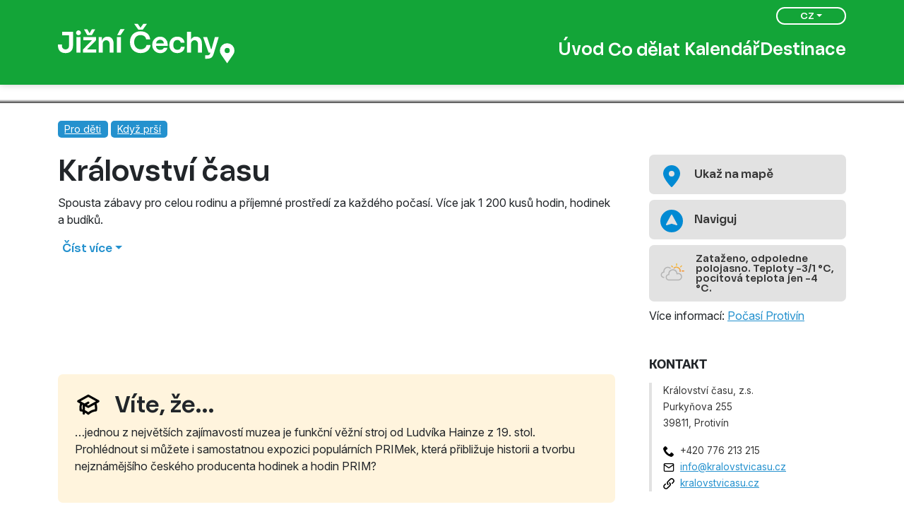

--- FILE ---
content_type: text/html; charset=utf-8
request_url: https://www.jiznicechy.cz/turisticke-cile/1556-kralovstvi-casu
body_size: 5720
content:
<!DOCTYPE html>
<!--

Realizace:
    GOOD AGENCY s.r.o.
    www.good-agency.cz

-->
<html prefix="og: http://ogp.me/ns#" lang="cs" class="dt-robot b-chrome p-os-x v131"> <head> <meta charset="utf-8"> <meta http-equiv="X-UA-Compatible" content="IE=edge"> <meta name="viewport" content="width=device-width, initial-scale=1"> <meta name="p:domain_verify" content="c61e5f74d01522b9311ddd25770608a4"/> <title> Království času | Jižní Čechy</title> <link rel="preconnect" href="https://fonts.googleapis.com"> <link rel="preconnect" href="https://fonts.gstatic.com" crossorigin> <link href="https://fonts.googleapis.com/css2?family=Inter:ital,opsz,wght@0,14..32,100..900;1,14..32,100..900&display=swap" rel="stylesheet"> <link rel="preload" href="/dist/bootstrap.179a8a28.css" as="style"> <link rel="preload" href="/dist/vendor.282f1b4a.css" as="style"> <link rel="preload" href="/dist/main.fb2d2e3b.css" as="style"> <link rel="preload" href="/dist/bootstrap.4b5874b5.js" as="script"> <link rel="preload" href="/dist/vendor.3a6141d0.js" as="script"> <link rel="preload" href="/dist/main.f9b07f88.js" as="script"> <link rel="preload" href="/dist/obsolete.b8e0fb9e.js" as="script"> <link rel="stylesheet" href="/dist/bootstrap.179a8a28.css" media="all"> <link rel="stylesheet" href="https://use.typekit.net/lfl1evu.css"> <link rel="stylesheet" href="/dist/vendor.282f1b4a.css" media="all"> <link rel="stylesheet" href="/dist/main.fb2d2e3b.css" media="all"> <script src="/dist/obsolete.b8e0fb9e.js" async defer></script> <link rel="canonical" href="https://www.jiznicechy.cz/turisticke-cile/1556-kralovstvi-casu"> <meta name="robots" content="index,follow"> <meta name="author" content="Jižní Čechy"> <meta name="keywords" content="muzeum, hodinářství, hodin, čas, protivín"><meta property="fb:app_id" content="5307078109375258"><meta property="og:title" content="Království času"><meta property="og:type" content="article"><meta property="og:image" content="https://www.jiznicechy.cz/files/resized/1200x630/1/e_c91046c4445605dc4119543fcda79344.jpg"><meta property="og:url" content="https://www.jiznicechy.cz/turisticke-cile/1556-kralovstvi-casu"><meta property="og:article:published_time" content="2023-02-24T19:16:25+00:00"> <script type="application/ld+json">{"@context":"http://schema.org","@type":"Organization","name":"Jižní Čechy","url":"https://www.jiznicechy.cz","logo":"/dist/images/main-logo.0b5ea5b4.svg"}</script> <!-- Google Tag Manager --> <script>(function(w,d,s,l,i){w[l]=w[l]||[];w[l].push({'gtm.start':new Date().getTime(),event:'gtm.js'});var f=d.getElementsByTagName(s)[0],j=d.createElement(s),dl=l!='dataLayer'?'&l='+l:'';j.async=true;j.src= 'https://www.googletagmanager.com/gtm.js?id='+i+dl;f.parentNode.insertBefore(j,f)})(window,document,'script','dataLayer','GTM-55BFB95')</script> <!-- End Google Tag Manager --> </head> <body> <!-- Google Tag Manager (noscript) --> <noscript><iframe src="https://www.googletagmanager.com/ns.html?id=GTM-55BFB95" height="0" width="0" style="display:none;visibility:hidden"></iframe></noscript> <!-- End Google Tag Manager (noscript) --> <header> <nav id="main-menu" class="main"> <div class="container position-relative"> <button class="d-lg-none menu-burger" data-menu-toggle="mobile"> <span> <span></span> <span></span> <span></span> </span> </button> <div class="main__wrapper menu-height"> <a href="/" class="logo"> <img class="locale-cs" src="/dist/images/logo_jc_cs.5e518568.svg" width="250" height="65" alt="Jižní Čechy"> </a> <div class="main__items"> <a href="/" class="button"> Úvod </a> <button class="button" data-menu-toggle="whatDo"> Co dělat </button> <a href="/kalendar" class="button"> Kalendář </a> <a href="/turisticke-oblasti" class="button"> Destinace </a> </div> </div> <div class="nav-fixed-right"> <button class="bt" data-menu-toggle="language">CZ</button> <div data-menu="language" class="list-wrapper"> <ul class="language-menu list-unstyled"> <li class="language-menu__item"> <a href="/turisticke-cile/1556-kralovstvi-casu" class="language-menu__link active"> CZ </a> </li> <li class="language-menu__item"> <a href="/de/ziele/1556-kralovstvi-casu" class="language-menu__link"> DE </a> </li> <li class="language-menu__item"> <a href="/en/targets/1556-kralovstvi-casu" class="language-menu__link"> EN </a> </li> <li class="language-menu__item"> <a href="/es/targets/1556-kralovstvi-casu" class="language-menu__link"> ES </a> </li> <li class="language-menu__item"> <a href="/fr/targets/1556-kralovstvi-casu" class="language-menu__link"> FR </a> </li> <li class="language-menu__item"> <a href="/hu/targets/1556-kralovstvi-casu" class="language-menu__link"> HU </a> </li> <li class="language-menu__item"> <a href="/it/targets/1556-kralovstvi-casu" class="language-menu__link"> IT </a> </li> <li class="language-menu__item"> <a href="/nl/targets/1556-kralovstvi-casu" class="language-menu__link"> NL </a> </li> <li class="language-menu__item"> <a href="/pl/targets/1556-kralovstvi-casu" class="language-menu__link"> PL </a> </li> </ul> </div> </div> </div> </nav> <nav class="mobile w-100 bg-white" data-menu="mobile"> <div class="container"> <ul class="list-unstyled"> <li> <a href="/" class="button"> Úvod </a> </li> <li> <button class="button" data-menu-toggle="whatDo"> Co dělat </button> </li> <li> <a href="/kalendar" class="button"> Kalendář </a> </li> <li> <a href="/turisticke-oblasti" class="button"> Destinace </a> </li> </ul> </div> </nav> <nav class="whatDo w-100 bg-white" data-menu="whatDo"> <div class="container"> <div class="row row-cols-1 row-cols-sm-2 row-cols-lg-4"> <div class="mb-3"> <a href="/top" class="titled-card"> <img loading="lazy" class="lazy" data-sizes="(min-width: 575px) 325px, 100w" data-srcset="/files/resized/302x233/d/e_cfd000d8d3574237723d0f94b4dea89e.webp 325w, /files/resized/587x454/d/e_cfd000d8d3574237723d0f94b4dea89e.webp 587w" alt="TOP z jižních Čech"> <span class="small">TOP z jižních Čech</span> </a> </div> <div class="mb-3"> <a href="/turisticke-cile" class="titled-card"> <img loading="lazy" class="lazy" data-sizes="(min-width: 575px) 325px, 100w" data-srcset="/files/resized/302x233/8/e_f4869ebe3a5d59e7e5c42ea5fedd28a2.webp 325w, /files/resized/587x454/8/e_f4869ebe3a5d59e7e5c42ea5fedd28a2.webp 587w" alt="Turistické cíle"> <span class="small">Turistické cíle</span> </a> </div> <div class="mb-3"> <a href="/tipy-na-vylet" class="titled-card"> <img loading="lazy" class="lazy" data-sizes="(min-width: 575px) 325px, 100w" data-srcset="/files/resized/302x233/0/e_f30483d397d2ce6edcd0b2fd47616a54.webp 325w, /files/resized/587x454/0/e_f30483d397d2ce6edcd0b2fd47616a54.webp 587w" alt="Tipy na výlet"> <span class="small">Tipy na výlet</span> </a> </div> <div class="mb-3"> <a href="/ubytovani" class="titled-card"> <img loading="lazy" class="lazy" data-sizes="(min-width: 575px) 325px, 100w" data-srcset="/files/resized/302x233/b/e_57bfffc00c77e4f5745881bcbfeebba0.webp 325w, /files/resized/587x454/b/e_57bfffc00c77e4f5745881bcbfeebba0.webp 587w" alt="Kde se ubytovat"> <span class="small">Kde se ubytovat</span> </a> </div> </div> </div> </nav> <div class="menu-height"></div> </header> <main class="detail-page"> <section class="top-banner mb-4"> <img data-src="/files/resized/320x136/1/e_c91046c4445605dc4119543fcda79344.webp" data-srcset=" /files/resized/320x136/1/e_c91046c4445605dc4119543fcda79344.webp 320w, /files/resized/768x326/1/e_c91046c4445605dc4119543fcda79344.webp 768w, /files/resized/1024x434/1/e_c91046c4445605dc4119543fcda79344.webp 1024w, /files/resized/1920x814/1/e_c91046c4445605dc4119543fcda79344.webp 1920w, /files/resized/2560x1085/1/e_c91046c4445605dc4119543fcda79344.webp 2560w" sizes="*" class="lazy" alt="Království času" > <div class="banner-gradient bottom"></div> <div class="top-banner-gallery"> <a href="/files/target/1556/30ec815067ff0afd5a6be3d6bff25682.jpg" class="glightbox" data-gallery="gallery"> <img loading="lazy" class="lazy" data-src="/files/resized/78x78/1/e_c91046c4445605dc4119543fcda79344.webp" sizes="auto" data-srcset="/files/resized/78x78/1/e_c91046c4445605dc4119543fcda79344.webp 1x, /files/resized/156x156/1/e_c91046c4445605dc4119543fcda79344.webp 2x, /files/resized/234x234/1/e_c91046c4445605dc4119543fcda79344.webp 3x" alt="Království času"> </a> <a href="/files/target/1556/4f8d09fe3ffa886b079b611e6c28aed8.jpg" class="glightbox" data-gallery="gallery"> <img loading="lazy" class="lazy" data-src="/files/resized/78x78/a/e_0daf46b8a435165349f79c84e91ce125.webp" sizes="auto" data-srcset="/files/resized/78x78/a/e_0daf46b8a435165349f79c84e91ce125.webp 1x, /files/resized/156x156/a/e_0daf46b8a435165349f79c84e91ce125.webp 2x, /files/resized/234x234/a/e_0daf46b8a435165349f79c84e91ce125.webp 3x" alt="Království času"> </a> <a href="/files/target/1556/11718b142b6b9dfe4531ef99a75826bc.jpg" class="glightbox" data-gallery="gallery"> <img loading="lazy" class="lazy" data-src="/files/resized/78x78/d/e_27d958fb14d4e64926e7c2363f387904.webp" sizes="auto" data-srcset="/files/resized/78x78/d/e_27d958fb14d4e64926e7c2363f387904.webp 1x, /files/resized/156x156/d/e_27d958fb14d4e64926e7c2363f387904.webp 2x, /files/resized/234x234/d/e_27d958fb14d4e64926e7c2363f387904.webp 3x" alt="Království času"> </a> </div> </section> <div class="container"> <div class="my-4"> <a href="/turisticke-cile?filter%5B0%5D=5" class="badge bg-primary style-5">Pro děti</a> <a href="/turisticke-cile?filter%5B0%5D=10" class="badge bg-primary style-10">Když prší</a> </div> <div id="article-top" class="d-lg-flex"> <article id="snippet--content" class="d-flex justify-content-start flex-column"> <h1>Království času</h1> <div> <body><p>Spousta zábavy pro celou rodinu a příjemné prostředí za každého počasí. Více jak 1 200 kusů hodin, hodinek a budíků.</p></body> </div> <div id="item-content" class="content-truncate"> <div> <h2 class="h5">Přístupnost</h2> <body><p>Celoročně, dle aktuální <a href="https://kralovstvicasu.cz/" target="_blank" rel="noopener noreferrer">otevírací doby.</a></p></body> </div> <div> <h2 class="h5">Vstupné</h2> <body><p>Ano, dle aktuálního <a href="https://kralovstvicasu.cz/vstupne/" target="_blank" rel="noopener noreferrer">ceníku.</a></p></body> </div> <div> <h2 class="h5">Jak se tam dostanete</h2> <body><p>Parkoviště cca 342 m od budovy na Masarykově náměstí.</p></body> </div> <div> <h2 class="h5">Doporučená délka návštěvy</h2> <body><p>1 hodina</p></body> </div> <div> <h2 class="h5">Doplňující informace</h2> <body><p><strong>Království času, </strong>muzeum hodinářského umění, kavárna, kreativní dílnička a dětské hřiště – to vše na jednom místě, sedm dní v týdnu, pro všechny věkové kategorie. Vyberte si, kterou část navštívíte…</p><p><strong>Hodinářská dílnička pro děti</strong></p><p>Děti se mohou kreativně zapojit do činnosti naší hodinářské dílničky vlastními nápady nebo výrobou předmětů přímo z Království času. S pomocí našeho milého personálu si můžete zkusit vyrobit maketu budíku, náramkové hodinky, maňáska apod.</p><p><strong>Dětské hřiště</strong></p><p>Venkovní dětské hřiště v uzavřené zahradě je bezpečné místo pro hraní a pohyb na čerstvém vzduchu. Na hřišti jsou herní prvky, které zabaví, rozhýbou, podpoří i dětskou fantazii a smysl pro hru. Přijďte vyzkoušet např. skluzavkový tobogán, lanovku, houpačky, prolézačky a další.</p><p>Na Vaši návštěvu se těšíme nedaleko náměstí v ulici Purkyňova v Protivíně.</p></body> </div> </div> <p class="mb-5"> <button id="item-content-button" class="button text-primary dropdown-toggle" aria-expanded="false" aria-controls="item-content" data-target="item-content" data-text-read-more="Číst více" data-text-read-less="Číst méně"><strong>Číst více</strong></button> </p> <div class="item-content bg-content mt-auto mb-4"> <h2 class="item-content-heading icon-cap">Víte, že...</h2> <body><p>…jednou z největších zajímavostí muzea je funkční věžní stroj od Ludvíka Hainze z 19. stol. Prohlédnout si můžete i samostatnou expozici populárních PRIMek, která přibližuje historii a tvorbu nejznámějšího českého producenta hodinek a hodin PRIM?</p></body> </div> </article> <aside class="mb-4"> <button class="button button-light mb-2 d-flex w-100 align-items-center" data-maps="&#123;&quot;type&quot;:&quot;query&quot;,&quot;services&quot;:[&quot;googlemaps&quot;,&quot;mapycz&quot;,&quot;outdooractive&quot;],&quot;zoom&quot;:17,&quot;address&quot;:[49.2005585,14.2144947],&quot;gps&quot;:[49.2005585,14.2144947]}"><span class="icon icon-blue-pin me-3"></span> <span>Ukaž na mapě</span></button> <button class="button button-light mb-2 d-flex w-100 align-items-center" data-maps="&#123;&quot;type&quot;:&quot;navigation&quot;,&quot;services&quot;:[&quot;googlemaps&quot;,&quot;mapycz&quot;,&quot;outdooractive&quot;],&quot;zoom&quot;:17,&quot;address&quot;:[49.2005585,14.2144947],&quot;gps&quot;:[49.2005585,14.2144947]}"><span class="icon icon-blue-navi me-3"></span> <span>Naviguj</span></button> <a class="button button-light mb-2 d-flex w-100 align-items-center" href="https://www.meteocentrum.cz/predpoved-pocasi/protivin?utm_source=centrala-cestovniho-ruchu" target="_blank" rel="noopener"> <img class="weather-icon me-3" width="34" src="/assets/images/meteocentrum/5.svg" alt="Zataženo, odpoledne polojasno. Teploty -3/1 °C, pocitová teplota jen -4 °C."> <small>Zataženo, odpoledne polojasno. Teploty -3/1 °C, pocitová teplota jen -4 °C.</small> </a> Více informací: <a href="https://www.meteocentrum.cz/predpoved-pocasi/protivin?utm_source=centrala-cestovniho-ruchu" target="_blank" rel="noopener">Počasí Protivín</a> <h4 class="mt-5 text-uppercase tk-usual h6 fw-bold">Kontakt</h4> <div class="ps-3 mt-3 contact-card"> <p> Království času, z.s.<br> Purkyňova 255<br> 39811, Protivín </p> <ul class="contact-card__list list-unstyled"> <li class="contact-card__list-icon icon-phone">+420 776 213 215</li> <li class="contact-card__list-icon icon-email"><span class="text-truncate d-block mw-100"><a href="mailto:info@kralovstvicasu.cz">info@kralovstvicasu.cz</a></span></li> <li class="contact-card__list-icon icon-link"><a href="http://kralovstvicasu.cz" class="text-truncate d-block mw-100" target="_blank" rel="noopener">kralovstvicasu.cz</a></li> </ul> </div> </aside> </div> </div> </main> <section class="footer-cta"> <div class="container"> <div class="footer-cta__wrapper"> <div class="footer-cta__heading"> <h2 class="footer-cta__title">Kam dál?</h2> </div> <div class="footer-cta__buttons"> <a href="https://www.jccr.cz/" target="_blank" rel="noopener" class="footer-cta__button footer-cta__button--jccr"> <img src="/dist/images/cta_jccr_cs.d6bc74ba.svg" width="196" height="50" alt="Jihočeská centrála cestovního ruchu"> </a> <a href="https://www.kraj-jihocesky.cz/" target="_blank" rel="noopener" class="footer-cta__button footer-cta__button--jk"> <img src="/dist/images/cta_jk.cfc95e45.svg" width="313" height="47" alt="Jihočeský kraj"> </a> </div> </div> </div> </section> <footer id="app-footer"> <div class="container"> <div class="footer__heading">Téma roku</div> <div class="footer__wrapper"> <div class="footer__col footer__col--left"> <div class="d-flex flex-wrap gap-5"> <div> <a href="https://opravdova-laska.jiznicechy.cz/" target="_blank" rel="noopener" class="footer__theme-of-year">  <img loading="lazy" src="/files/resized/547x269/c/e_00c451728de0321eb864f44cf0bcb479.webp" width="547" height="269" alt="Jižní Čechy - opravdová láska"> <span>Jižní Čechy - opravdová láska</span> </a> </div> <ul class="list-unstyled text-white"> <li class="mb-3"><a href="/informacni-centra-v-jiznich-cechach" class="small text-white" target="_blank" rel="noopener">Informační centra v jižních Čechách</a></li> <li class="mb-3"><a class="small text-white" href="https://www.jccr.cz/media/brozury-a-vydane-materialy" target="_blank" rel="noopener">Materiály ke stažení</a></li> <li class="mb-3"><a class="small text-white" href="https://www.jccr.cz/projekty" target="_blank" rel="noopener">Projekty</a></li> <li class="mb-3"><a class="small text-white" href="https://www.jccr.cz/cinnosti-jccr/statistiky-a-analyzy" target="_blank" rel="noopener">Statistika a výzkum</a></li> <li><a class="small text-white" href="https://www.jccr.cz/kontakty" target="_blank" rel="noopener">Kontakt</a></li> </ul> </div> </div> <div class="footer__col footer__col--right"> <div class="d-flex flex-column justify-content-between align-items-start align-items-lg-end h-100 gap-4"> <div> <nav class="d-flex justify-content-end"> <a href="https://www.facebook.com/jiznicechy" target="_blank" class="mx-3"><img src="/dist/images/icon-fb.c5e50952.svg" alt="Facebook" width="40"></a> <a href="https://www.instagram.com/jiznicechy/" target="_blank" class="me-3"><img src="/dist/images/icon-ig.6745fbd6.svg" alt="Instagram" width="40"></a> <a href="https://www.youtube.com/user/jiznicechy" target="_blank" class="me-3"><img src="/dist/images/icon-yb.11efaf92.svg" alt="YouTube" width="40"></a> <a href="https://cz.pinterest.com/jiznicechy/" target="_blank"><img src="/dist/images/icon-pinterest.8ef3744c.svg" alt="Pinterest" width="40"></a> </nav> </div> <div class="d-flex flex-column align-items-start align-items-lg-end gap-4"> <a class="text-center" href="https://www.kudyznudy.cz/kam-pojedete/jihocesky-kraj" rel="noopener" target="_blank"> <img data-src="/dist/images/logo-kudyznudy-czt.cc996cc5.svg" width="140" height="31" class="lazy" alt="Logo Kudy z nudy"> </a> <a href="https://www.kraj-jihocesky.cz/" target="_blank" rel="noopener" class=""> <img src="/dist/images/cta_jk.cfc95e45.svg" width="313" height="47" alt="Jihočeský kraj"> </a> </div> </div> </div> </div> <div> <p class="footer__credits"> <small> &copy; 2022 - 2026, Informační Systém Cestovního Ruchu Jihočeského kraje<br> Made by <a href="http://www.good-agency.cz" target="_blank" rel="noopener">GOOD AGENCY</a> </small> </p> </div> </div> </footer> <script src="/dist/bootstrap.4b5874b5.js" defer></script> <script src="/dist/vendor.3a6141d0.js" defer></script> <script src="/dist/main.f9b07f88.js" async defer></script> <div id="snippet--flashMessages"> </div> <!-- AI Asistent --> <div id="VG_OVERLAY_CONTAINER" data-trix-brand="TRIX" data-trix-env="production" style="width:0;height:0;"></div> <script>
	(function () {
		window.VG_CONFIG = {
			ID: "h05Tiv0nwqRgQ7oXCPMJ",
			region: "eu",
			render: "bottom-right",
			stylesheets: ["https://vg-bunny-cdn.b-cdn.net/vg_live_build/styles.css"]};

		const scr = document.createElement("script");
		scr.src = "https://vg-bunny-cdn.b-cdn.net/vg_live_build/vg_bundle.js";
		scr.defer = true;
		document.body.appendChild(scr);
	})();
</script> <!-- TRIX @2025 --> </body> </html>


--- FILE ---
content_type: image/svg+xml
request_url: https://www.jiznicechy.cz/dist/images/icon-phone.10818948.svg
body_size: 56
content:
<svg xmlns="http://www.w3.org/2000/svg" width="16" height="16"><path data-name="Path 2525" d="M11 10c-1 1-1 2-2 2s-2-1-3-2-2-2-2-3 1-1 2-2-2-4-3-4-3 3-3 3c0 2 2.057 6.053 4 8s6 4 8 4c0 0 3-2 3-3s-3-4-4-3Z"/><path data-name="Path 2526" d="M0 0h16v16H0Z" fill="none"/></svg>

--- FILE ---
content_type: image/svg+xml
request_url: https://www.jiznicechy.cz/dist/images/logo_jc_cs.5e518568.svg
body_size: 1172
content:
<svg xmlns="http://www.w3.org/2000/svg" width="250" height="65"><defs><clipPath id="a"><path data-name="Rectangle 7" transform="translate(182 604)" fill="none" stroke="#707070" d="M0 0h250v65H0z"/></clipPath></defs><g data-name="Mask Group 7" transform="translate(-182 -604)" clip-path="url(#a)"><g data-name="Group 4"><path data-name="Path 4" d="M421.617 651.198a3.677 3.677 0 1 1 3.757-3.635 3.716 3.716 0 0 1-3.757 3.635M432 647.563a10.343 10.343 0 1 0-20.686 0 9.9 9.9 0 0 0 1.94 5.978l8.364 12.081 8.4-12.081a10.2 10.2 0 0 0 1.982-5.978m-32.528-1.981h-.688l-5.535-17.009h-5.616l7.677 21.939h2.584l-.2.727c-.606 2.221-1.9 3.11-4.164 3.11h-3.151v4.807H393c3.6 0 5.98-.808 7.556-2.746a12.459 12.459 0 0 0 1.9-3.959l7.233-23.876h-5.413Zm-28.988 4.93v-12.685a4.935 4.935 0 0 1 5.131-4.888c2.343 0 4.646 1.979 4.646 5.293v12.281h5.615v-12.686c0-6.3-3.312-9.937-8.282-9.937a7.377 7.377 0 0 0-7.109 4.4v-11.27h-5.617v29.493Zm-19.408.685c5.615 0 10.1-3.393 10.422-8.847h-5.413a4.752 4.752 0 0 1-5.012 4.164c-3.838 0-5.7-2.908-5.7-6.948 0-3.839 1.773-6.949 5.656-6.949a4.506 4.506 0 0 1 4.848 4h5.413c-.323-5.292-4.525-8.727-10.26-8.727-7.031 0-11.231 5.131-11.231 11.311v.771c0 6.465 4.483 11.231 11.271 11.231m-30.007-13.741a5.342 5.342 0 0 1 5.575-5.131c3.272 0 5.13 2.019 5.413 5.131Zm-5.455 2.465a11.217 11.217 0 0 0 11.272 11.353c5.008 0 9.17-2.868 10.178-7.515h-5.166c-.483 1.619-2.261 2.869-5.008 2.869-4.324 0-5.937-3.07-5.937-5.736h16.483v-2.021a10.678 10.678 0 0 0-10.785-10.988 11.065 11.065 0 0 0-11.036 11.27Zm-16.534 11.271c7.556 0 13.21-4.322 14.14-11.473h-5.778c-.645 3.919-3.959 6.141-8.362 6.141-5.7 0-9.132-4.565-9.132-10.14 0-5.535 3.316-10.06 8.93-10.06 4.12 0 7.394 1.9 8.079 6.06h5.777c-.771-7.231-6.1-11.393-13.857-11.393-8.93 0-14.827 6.263-14.827 14.907v.887c0 8.564 6.06 15.068 15.029 15.068m-4.08-41.568h-5.131l5.9 8.282h6.505l5.933-8.282h-5.172l-4.08 5.616Zm-23.756 18.947h-5.615v21.936h5.616Zm-.725-11.347-4.565 8.56h4.807l5.736-8.56Zm-25.084 33.286v-12.686a4.886 4.886 0 0 1 4.928-4.888c2.544 0 4.848 1.979 4.848 5.293v12.281h5.616v-12.686c0-6.3-3.316-9.937-8.482-9.937-3.393 0-6.747 1.576-8.081 6.3v-5.616h-4.445v21.939Zm-9.228-4.526h-12.924l12.687-12.968v-4.445h-18.02v4.445h12.281l-12.686 13.049v4.445H236.2Zm-6.137-28.481-3.273 5.614-3.153-5.614h-4.723l4.686 8.281h6.5l4.73-8.281Zm-21.747 33.007h5.616v-21.979h-5.616Zm2.83-24.645a3.423 3.423 0 1 0-2.431-1 3.413 3.413 0 0 0 2.431 1m-23.1-4.848v5.05h9.615v14.828a4.668 4.668 0 0 1-4.97 5.05 4.708 4.708 0 0 1-4.968-5.05v-1.779h-5.695c-.4 7.96 3.6 12.079 10.828 12.079 6.626 0 10.545-3.878 10.545-10.786V621.02Z" fill="#fff"/></g></g></svg>

--- FILE ---
content_type: image/svg+xml
request_url: https://www.jiznicechy.cz/dist/images/icon-cap.2ff4c9d9.svg
body_size: 147
content:
<svg data-name="academic cap" xmlns="http://www.w3.org/2000/svg" width="48" height="48"><path data-name="Path 2505" d="m24 28 18-10L24 8 6 18Zm0 0 12.32-6.84A24.011 24.011 0 0 1 38 30a24.165 24.165 0 0 1-.35 4.11 23.933 23.933 0 0 0-13.65 6 23.933 23.933 0 0 0-13.65-6 24.162 24.162 0 0 1 1.33-12.95Zm-8 12V25l8-4.44" fill="none" stroke="#000" stroke-linecap="round" stroke-linejoin="round" stroke-width="4"/><path data-name="Path 2506" d="M0 0h48v48H0Z" fill="none"/></svg>

--- FILE ---
content_type: image/svg+xml
request_url: https://www.jiznicechy.cz/dist/images/icon-blue-pin.ca1c43d8.svg
body_size: 53
content:
<svg xmlns="http://www.w3.org/2000/svg" width="24" height="31"><path d="M12 0A11.891 11.891 0 0 0 0 12c0 7.1 10.8 18.2 11.3 18.7a.967.967 0 0 0 1.4 0C13.2 30.2 24 19.2 24 12A11.891 11.891 0 0 0 12 0Zm0 16a4 4 0 1 1 4-4 4.012 4.012 0 0 1-4 4Z" fill="#018ad3"/></svg>

--- FILE ---
content_type: image/svg+xml
request_url: https://www.jiznicechy.cz/dist/images/cta_jccr_cs.d6bc74ba.svg
body_size: 2259
content:
<svg data-name="Group 1484" xmlns="http://www.w3.org/2000/svg" width="196" height="49.76"><defs><clipPath id="a"><path data-name="Rectangle 174" fill="none" d="M0 0h196v49.761H0z"/></clipPath></defs><g data-name="Group 1465" clip-path="url(#a)" fill="#fff"><path data-name="Path 2160" d="M188.517 42.114a1.95 1.95 0 1 1 1.992-1.928 1.971 1.971 0 0 1-1.992 1.928m5.5-1.928a5.484 5.484 0 0 0-10.966 0 5.242 5.242 0 0 0 1.028 3.171l4.433 6.4 4.456-6.4a5.406 5.406 0 0 0 1.049-3.171m-16.529-10.067v6.724a2.5 2.5 0 0 1-2.612 2.592c-1.521 0-2.57-.922-2.57-2.806v-6.51h-2.978v6.724c0 3.341 1.757 5.269 4.5 5.269a4.188 4.188 0 0 0 4.285-3.342v2.977h2.355V30.119Zm-18.553 11.63v-6.725a2.6 2.6 0 1 1 5.183.214v6.511h2.977v-6.725c0-3.342-1.756-5.27-4.391-5.27a3.913 3.913 0 0 0-3.77 2.335v-5.975h-2.976V41.75Zm-10.289.364c2.977 0 5.355-1.8 5.526-4.69h-2.87a2.52 2.52 0 0 1-2.656 2.206c-2.035 0-3.021-1.542-3.021-3.684 0-2.034.943-3.684 3-3.684a2.39 2.39 0 0 1 2.57 2.12h2.87c-.171-2.806-2.4-4.627-5.44-4.627a5.733 5.733 0 0 0-5.955 6v.407a5.707 5.707 0 0 0 5.976 5.954M137.87 30.119v6.724a2.5 2.5 0 0 1-2.613 2.592c-1.521 0-2.571-.922-2.571-2.806v-6.51h-2.977v6.724c0 3.341 1.757 5.269 4.5 5.269a4.188 4.188 0 0 0 4.285-3.342v2.977h2.355V30.119Zm-13.468 11.63v-6.061a2.84 2.84 0 0 1 3.149-3.127h.813v-2.592h-.428a4.036 4.036 0 0 0-4.155 3.02v-2.87h-2.356v11.63Zm-15.424-2.076c-2.013 0-3.212-1.542-3.212-3.728 0-2.228 1.156-3.747 3.212-3.747 1.928 0 3.192 1.52 3.192 3.747 0 2.185-1.114 3.728-3.192 3.728m0 2.441a5.812 5.812 0 0 0 6.126-5.933v-.45a6.139 6.139 0 0 0-12.273 0v.45a5.806 5.806 0 0 0 6.147 5.933m-16.056-.364v-6.726a2.6 2.6 0 1 1 5.184.214v6.511h2.977v-6.725c0-3.342-1.756-5.27-4.391-5.27a3.914 3.914 0 0 0-3.77 2.335v-5.975h-2.975V41.75Zm-5.683-11.63h-2.976v11.63h2.977Zm-.386-6.019-2.418 4.542h2.549l3.041-4.541Zm-13.3 17.65v-6.727a2.6 2.6 0 1 1 5.183.214v6.511h2.977v-6.725c0-3.342-1.757-5.27-4.5-5.27a4.188 4.188 0 0 0-4.285 3.342v-2.977h-2.35v11.63Zm-4.439-11.63h-2.845l-2.4 9.018h-.365l-2.526-9.02h-2.849l3.663 11.63h3.986Zm-17.657 9.552c-2.013 0-3.213-1.542-3.213-3.728 0-2.228 1.156-3.747 3.213-3.747 1.928 0 3.192 1.52 3.192 3.747 0 2.185-1.114 3.728-3.192 3.728m0 2.441a5.811 5.811 0 0 0 6.126-5.933v-.45a5.822 5.822 0 0 0-6.126-5.976 5.864 5.864 0 0 0-6.148 5.976v.45a5.806 5.806 0 0 0 6.148 5.933m-12.789-9.811v5.377c0 2.8 1.413 4.069 4.048 4.069h1.735v-2.548h-1.173a1.613 1.613 0 0 1-1.778-1.777v-5.121h2.956v-2.184h-2.939v-3.276H38.69v3.277h-1.864v2.183Zm-7.972 9.811c2.8 0 5.119-1.285 5.119-3.791 0-2.078-1.65-3.342-4.391-3.62l-1.114-.106c-1.264-.129-1.842-.514-1.842-1.264 0-.771.771-1.307 2.077-1.307 1.436 0 2.185.664 2.249 1.457h2.678c-.085-2.42-2.013-3.705-4.9-3.705-2.549 0-4.8 1.263-4.8 3.662 0 1.993 1.52 3.235 4.112 3.513l1.07.108c1.586.15 2.164.6 2.164 1.371 0 .878-.9 1.435-2.378 1.435-1.65 0-2.4-.793-2.485-1.585h-2.677c.086 2.4 1.992 3.834 5.12 3.834m-15.059-7.285a2.833 2.833 0 0 1 2.956-2.72 2.708 2.708 0 0 1 2.87 2.72Zm-2.892 1.312a5.947 5.947 0 0 0 5.976 6.018 5.233 5.233 0 0 0 5.4-3.984h-2.745a2.541 2.541 0 0 1-2.656 1.521 2.916 2.916 0 0 1-3.144-3.046h8.739v-1.071a5.662 5.662 0 0 0-5.719-5.826 5.866 5.866 0 0 0-5.847 5.976Zm-6.755 5.971c2.977 0 5.355-1.8 5.526-4.69h-2.87a2.519 2.519 0 0 1-2.656 2.206c-2.035 0-3.02-1.542-3.02-3.684 0-2.034.942-3.684 3-3.684a2.39 2.39 0 0 1 2.57 2.12h2.869c-.171-2.806-2.4-4.627-5.44-4.627a5.733 5.733 0 0 0-5.954 6v.407a5.706 5.706 0 0 0 5.976 5.954"/><path data-name="Path 2161" d="M190.346 15.679c-1.349 0-2.056-.643-2.056-1.563 0-1.5 1.692-2.185 4.862-2.035v1.114a2.548 2.548 0 0 1-2.806 2.485m.365-10.18c-3.171-.021-4.992 1.821-5.184 4.049h2.72a2.15 2.15 0 0 1 2.4-1.736c1.757 0 2.507.9 2.507 2.4v.087c-5.119-.214-7.8.964-7.8 4.026 0 2.12 1.735 3.534 4.005 3.534a4.056 4.056 0 0 0 4.284-3v2.64H196v-7.09c0-2.85-1.627-4.884-5.29-4.905m-7.25-3.642h-2.977V17.5h2.977Zm-10.875 13.816c-1.348 0-2.055-.643-2.055-1.563 0-1.5 1.692-2.185 4.862-2.035v1.114a2.548 2.548 0 0 1-2.807 2.485m.364-10.18c-3.17-.021-4.991 1.821-5.183 4.049h2.72a2.15 2.15 0 0 1 2.4-1.736c1.757 0 2.506.9 2.506 2.4v.087c-5.119-.214-7.8.964-7.8 4.026 0 2.12 1.735 3.534 4.005 3.534a4.057 4.057 0 0 0 4.284-3v2.64h2.355v-7.09c0-2.85-1.627-4.884-5.29-4.905m.986-5.5L171.6 4.391h2.549L177.1 0ZM162.681 17.5v-6.062a2.839 2.839 0 0 1 3.149-3.127h.813V5.718h-.428a4.034 4.034 0 0 0-4.154 3.021V5.868H159.7V17.5Zm-10.433-9.447v5.377c0 2.806 1.414 4.07 4.049 4.07h1.734v-2.549h-1.178a1.613 1.613 0 0 1-1.777-1.778v-5.12h2.955V5.868H155.1V2.591h-2.83v3.277h-1.864v2.185ZM140.971 17.5v-6.726a2.6 2.6 0 1 1 5.183.214V17.5h2.977v-6.726c0-3.342-1.756-5.269-4.5-5.269a4.187 4.187 0 0 0-4.284 3.341V5.868h-2.356V17.5ZM127.5 10.581a2.833 2.833 0 0 1 2.956-2.72 2.707 2.707 0 0 1 2.87 2.72Zm-2.891 1.307a5.947 5.947 0 0 0 5.976 6.019 5.234 5.234 0 0 0 5.4-3.985h-2.741a2.539 2.539 0 0 1-2.656 1.521 2.916 2.916 0 0 1-3.148-3.041h8.739V11.33a5.662 5.662 0 0 0-5.727-5.83 5.865 5.865 0 0 0-5.847 5.976Zm-6.756 5.976c2.977 0 5.355-1.8 5.526-4.691h-2.87a2.519 2.519 0 0 1-2.656 2.207c-2.034 0-3.02-1.542-3.02-3.684 0-2.035.942-3.684 3-3.684a2.388 2.388 0 0 1 2.57 2.12h2.87c-.171-2.806-2.4-4.627-5.44-4.627a5.732 5.732 0 0 0-5.954 6v.407a5.706 5.706 0 0 0 5.976 5.954m-17.757-2.185c-1.349 0-2.056-.643-2.056-1.563 0-1.5 1.692-2.185 4.862-2.035v1.114a2.547 2.547 0 0 1-2.806 2.485m.36-10.182c-3.17-.021-4.99 1.821-5.184 4.049h2.721a2.15 2.15 0 0 1 2.4-1.736c1.756 0 2.505.9 2.505 2.4v.087c-5.119-.214-7.8.964-7.8 4.026 0 2.12 1.735 3.534 4.005 3.534a4.057 4.057 0 0 0 4.284-3v2.64h2.356v-7.09c0-2.85-1.628-4.884-5.29-4.905m.985-5.5-2.332 4.386h2.55L104.613 0ZM86.511 17.5v-4.992h.45l4.048 4.992h3.684L89.4 11.352 94 5.869h-3.44l-3.6 4.37h-.45V1.863h-2.954V17.5Zm-9.938.364c2.807 0 5.119-1.285 5.119-3.791 0-2.078-1.65-3.342-4.39-3.62l-1.114-.107c-1.264-.129-1.842-.514-1.842-1.264 0-.77.771-1.306 2.078-1.306 1.435 0 2.185.664 2.248 1.456h2.678c-.085-2.42-2.014-3.705-4.9-3.705-2.549 0-4.8 1.264-4.8 3.662 0 1.992 1.519 3.235 4.112 3.513l1.07.108c1.586.15 2.164.6 2.164 1.37 0 .879-.9 1.435-2.378 1.435-1.65 0-2.4-.792-2.485-1.585h-2.679c.085 2.4 1.992 3.834 5.119 3.834m-15.057-7.283a2.832 2.832 0 0 1 2.955-2.72 2.707 2.707 0 0 1 2.87 2.72Zm-2.891 1.307a5.947 5.947 0 0 0 5.975 6.019 5.233 5.233 0 0 0 5.4-3.985h-2.744a2.539 2.539 0 0 1-2.656 1.521 2.916 2.916 0 0 1-3.149-3.043h8.739v-1.07a5.661 5.661 0 0 0-5.719-5.83 5.865 5.865 0 0 0-5.847 5.976Zm-6.806 5.976c2.978 0 5.355-1.8 5.527-4.691h-2.87a2.52 2.52 0 0 1-2.657 2.207c-2.035 0-3.02-1.542-3.02-3.684 0-2.035.942-3.684 3-3.684a2.388 2.388 0 0 1 2.57 2.12h2.872C57.067 7.325 54.839 5.5 51.8 5.5a5.732 5.732 0 0 0-5.954 6v.407a5.706 5.706 0 0 0 5.976 5.954M49.891 0h-2.506l2.484 4.391h3.449L55.825 0H53.3l-1.738 2.977ZM38.406 15.421c-2.013 0-3.213-1.542-3.213-3.727 0-2.228 1.156-3.749 3.213-3.749 1.928 0 3.192 1.521 3.192 3.749 0 2.185-1.114 3.727-3.192 3.727m0 2.442a5.812 5.812 0 0 0 6.126-5.933v-.45a5.822 5.822 0 0 0-6.126-5.98 5.864 5.864 0 0 0-6.148 5.976v.449a5.806 5.806 0 0 0 6.148 5.933M22.351 17.5v-6.726a2.6 2.6 0 1 1 5.183.214V17.5h2.978v-6.726c0-3.342-1.757-5.269-4.391-5.269a3.911 3.911 0 0 0-3.77 2.334V1.863h-2.977V17.5Zm-8.4 0h2.977V5.847h-2.976Zm1.5-13.066a1.809 1.809 0 1 0-1.821-1.821 1.815 1.815 0 0 0 1.821 1.821M3.207 1.863v2.678H8.3V12.4a2.475 2.475 0 0 1-2.63 2.679A2.5 2.5 0 0 1 3.036 12.4v-.943H.015c-.214 4.22 1.907 6.4 5.74 6.4 3.513 0 5.591-2.056 5.591-5.718V1.863Z"/></g></svg>